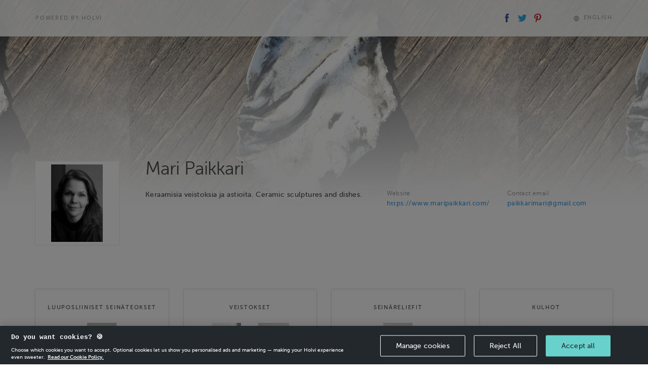

--- FILE ---
content_type: text/html; charset=utf-8
request_url: https://holvi.com/shop/maripaikkari/
body_size: 35913
content:
<!DOCTYPE html>



<html lang="en" class="" ng-app="vault"> <!--<![endif]-->
  <head>
    
    
      <link rel="icon" href="https://assets.holvi.com/assets-cdn/img/brand/2017/favicons/favicon.ico" sizes="16x16 32x32 48x48 64x64" type="image/vnd.microsoft.icon" />
    

    
      <title>Mari Paikkari</title>
    
    
  
  <meta name="viewport" content="width=device-width">

  <meta name="description" content="Keraamisia veistoksia ja astioita. Ceramic sculptures and dishes.">
  

    


  <meta property="og:url" content="https://holvi.com/shop/maripaikkari/"/>
  <meta property="og:title" content="Mari Paikkari (Holvi)"/>
  <meta property="og:image" content="https://cdn.holvi.com/media/poolimage.image/2021/03/23/35c8de6f09917510087043e2f4a2b59ee4f6d4c7.jpg"/>
  <meta property="og:type" content="article"/>
  <meta property="og:description" content="Keraamisia veistoksia ja astioita. Ceramic sculptures and dishes."/>
  <meta property="og:site_name" content="Holvi &ndash; Banking for Makers and Doers"/>
  <meta name="twitter:site" content="@Holvi"/>
  <meta name="twitter:card" content="summary">
  
  


    
  <link rel="stylesheet" href="https://assets.holvi.com/vault/static/css/holvitwbs_appenzeller.0d5a90d14272.css">
  <link rel="stylesheet" href="https://assets.holvi.com/vault/static/css/holvicomponents.72679e8ea72f.css">
  <link rel="stylesheet" href="https://assets.holvi.com/vault/static/css/shop/front/1/twbs_storefronts.fec3df703e5a.css">
  
    
<style type="text/css">

  
    .store-background{
      
        background-image: url('https://cdn.holvi.com/media/poolimage.image/2021/03/23/7e90e6b3eed60fbb5545b75c834c071d7c36a76e.jpg');
      

    }
    .store-background-gradient{
      background-image: linear-gradient(hsla(0,100%,100%,0)0%, hsla(0,100%,100%,0.5)40%,hsla(0,100%,100%,0.7)58%, hsla(0,100%,100%,0.88)80%, hsla(0,100%,100%,0.95)89%, hsla(0,100%,100%,1)100%);
    }
  

  
    .store-background{
      background-repeat: repeat;
      background-size: auto;
    }
  

</style>

  

    
    

    
      
        <script src="https://cdn.cookielaw.org/scripttemplates/otSDKStub.js" data-document-language="true" type="text/javascript" charset="UTF-8" data-domain-script="65fadc8a-cb98-47e9-b0fd-ad4ae3dcdfde" ></script>
        <script type="text/javascript">function OptanonWrapper() { }</script>
        
    

    
  
    
  <script src="https://assets.holvi.com/assets-cdn/lib/jquery/3.7.1/jquery.min.js"></script>
  <script src="https://assets.holvi.com/assets-cdn/lib/bootstrap/4.6.2/js/bootstrap.min.js"></script>

    
    

    
    
<script>
(function(i,s,o,g,r,a,m){i['GoogleAnalyticsObject']=r;i[r]=i[r]||function(){
(i[r].q=i[r].q||[]).push(arguments)},i[r].l=1*new Date();a=s.createElement(o),
m=s.getElementsByTagName(o)[0];a.async=1;a.src=g;m.parentNode.insertBefore(a,m)
})(window,document,'script','//www.google-analytics.com/analytics.js','ga');
</script>
<script>ga('create', 'UA-23625609-1', 'auto', {'name': 'tracker0'});ga('tracker0.require', 'displayfeatures');ga('tracker0.require', 'ec');ga('tracker0.set', '&cu', 'EUR');ga('tracker0.ec:addImpression', {"id": "008dfbfc39ef583f1dee6a6f43a9a548", "name": "Jokainen toivoo olevansa jollekin se maailman kaunein mukula", "price": "495.00", "position": 0});ga('tracker0.ec:addImpression', {"id": "29a304b6a14b13eb325ea68580104221", "name": "Kukkansa ansainnut", "price": "385.00", "position": 1});ga('tracker0.ec:addImpression', {"id": "794fb92929f68e92cc2cea219f6d9dd4", "name": "Kuin puuta", "price": "181.50", "position": 2});ga('tracker0.ec:addImpression', {"id": "4cda8c6d1d5f68eeca8b297a456ab161", "name": "Jotain sinist\u00e4", "price": "181.50", "position": 3});ga('tracker0.ec:addImpression', {"id": "f4daa4507b6937c75292180ea1ebfa7f", "name": "Maa", "price": "39.60", "position": 4});ga('tracker0.ec:addImpression', {"id": "3f689f54c47e0a68407b7147736a3e86", "name": "Koivu ja kallio", "price": "79.20", "position": 5});ga('tracker0.ec:addImpression', {"id": "6223d2f33f948ea9cf0dbc6b6639fdeb", "name": "Koivu ja kallio, pienet lautaset", "price": "49.50", "position": 6});ga('tracker0.ec:addImpression', {"id": "1c9e207f823620a9a3bc60f88585c120", "name": "Coffee Cups", "price": "344.00", "position": 7});ga('tracker0.send', 'pageview');</script>

    
    
  </head>
  <body class="" >
    

    

  <div class="store-background"></div>
  <div class="store-background-gradient"></div>

  

    
      <div class="store-topbar">
        <div id="header-poweredby" class="container">
          <div class="row">

            <div class="col-sm-6 clearfix store-topbar-left">

              
                <div class="store-topbar-container">
                  
                  <a href="https://www.holvi.com/product/online-store/?utm_source=holvi&amp;utm_medium=referral&amp;utm_campaign=tGLFbv&amp;utm_content=en-shop-powered-by
"
                     class="thincaps store-topbar-poweredby">
                    Powered by Holvi
                  </a>
                </div>
              

            </div>

            <div class="col-sm-6 store-topbar-right">
              <div class="store-topbar-container">
                <div class="store-topbar-shareicons">
                  
  <span id="header-shareicons" class="store-topbar-block">
    <a class="social-share social-share-facebook" href="https://www.facebook.com/sharer/sharer.php?u=https%3A//holvi.com/shop/maripaikkari/"><img src="https://assets.holvi.com/vault/static/images/logos/social/facebook.8b50831040f7.svg" class="social-share-icon" title="Share on Facebook"></a><a class="social-share social-share-twitter" href="https://twitter.com/share?url=https%3A//holvi.com/shop/maripaikkari/"><img src="https://assets.holvi.com/vault/static/images/logos/social/twitter.3a2d0cb7a069.svg" class="social-share-icon" title="Tweet"></a><a class="social-share social-share-pinterest" href="https://www.pinterest.com/pin/create/button/?url=https%3A%2F%2Fholvi.com%2Fshop%2Fmaripaikkari%2F&amp;description=Keraamisia+veistoksia+ja+astioita.+Ceramic+sculptures+and+dishes.+-+Mari+Paikkari&amp;media=poolimage.image%2F2021%2F03%2F23%2F35c8de6f09917510087043e2f4a2b59ee4f6d4c7.jpg"><img src="https://assets.holvi.com/vault/static/images/logos/social/pinterest.3aaa5924b2fd.svg" class="social-share-icon" title="Pin it"></a>

  </span>

                </div>

                <div class="store-topbar-buttons">
                  
                    
                  

                  
                    <span id="header-language" class="store-topbar-block store-topbar-language-switcher">
                      <style type="text/css">

        .language-switcher-multi{
            position: relative;
            display: inline-table;
            margin-top: 0.3rem;
        }
        .current-language.haschoices{
            cursor: pointer;
            display: table-row;
        }
        .icon-worldgrid{
            display: table-cell;
            padding-right: 0.6rem;
            font-size: 1.45rem;
        }
        .language-switcher-current-language{
            display: table-cell;
            vertical-align: middle;
        }
        .language-switcher-choices,.language-switcher-choice{
            list-style:none;
            padding:0;margin:0;

        }
        .language-switcher-choice{
            padding: 1.5rem 2rem;
        }
        .language-switcher-choice:not(:first-of-type){
            padding-top: 0;
        }
        .language-switcher-choice-button{
            background-image: none;
            background: none;
            outline: 0;
            filter: none;
            font-weight: 500;
            border:none;
            padding:0;
            margin:0;
            display:block;
        }
        .language-switcher-choices-wrapper:before{
            display: block;
            border-left: 0.75rem solid transparent;
            border-right: 0.75rem solid transparent;
            border-bottom: 1rem solid #f6f6f6;
            position: absolute;
            top: -1rem;
            right: calc(50% - 0.75rem);
            content: '';
        }
        .language-switcher-choices-wrapper{
            position: absolute;
            top: 2.5rem;
            right: 0;
            z-index: 1010;
        }

        .language-switcher-choices{
            background-color: #f6f6f6;
            background-clip: padding-box;
            border-radius: 0.4285714286rem;
            box-shadow: 0 5px 10px rgba(0,0,0,0.2);
            white-space: normal;
        }


    </style><span class="language-switcher-multi thincaps" id="language_snippet_multi" ><span class="current-language haschoices" id="lang-1051"><span class="icon icon-worldgrid"></span><span class="language-switcher-current-language">
                
                    
                        English
                    
                
                    
                
                    
                
            </span></span><div class="language-switcher-choices-wrapper" id="lang-opts-1051" style="display:none"><ul class="language-switcher-choices"><li class="language-switcher-choice"><form method="post" action="/core/misc/set_language/"><input type="hidden" name="csrfmiddlewaretoken" value="EbOByKKrBts7Oy6BdNySB3asM4or3YolB0dB952hEt3g7znYVOGZ74E6jySASgjd"><input type="hidden" name="language" value="de"><input type="submit" value="Deutsch" class="language-switcher-choice-button thincaps"></form></li><li class="language-switcher-choice"><form method="post" action="/core/misc/set_language/"><input type="hidden" name="csrfmiddlewaretoken" value="EbOByKKrBts7Oy6BdNySB3asM4or3YolB0dB952hEt3g7znYVOGZ74E6jySASgjd"><input type="hidden" name="language" value="fi"><input type="submit" value="Suomi" class="language-switcher-choice-button thincaps"></form></li></ul></div></span><script type="text/javascript">
        (function(window,document){
            var optsEl=document.getElementById('lang-opts-1051'),
                clangEl=document.getElementById('lang-1051');
            if (optsEl && clangEl){
                clangEl.onclick=function(ev){
                    optsEl.style.display=(optsEl.style.display=='none')?'':'none';
                };
            }
        })(window, document);
    </script>

                    </span>
                  
                </div>

                <div class="clearfix"></div>

              </div>

            </div>

          </div>
        </div>

        
        

      </div>
    

  

  <div class="container" itemscope itemtype="http://schema.org/Store">
    

    
  <div class="merchant-info-top">
    


  
    
      <div id="header-siteinfo-wrapper">
        <div id="header-siteinfo-description"
             class="row store-merchant-meta-container"
             
        >


          <div id="header-siteinfo-image" class="col-md-2 col-sm-3 store-image-container">
            <div class="store-image-center">
              <div class="store-image-wrapper" >
                <div class="store-image" itemprop="logo" style="background-image:url('https://cdn.holvi.com/media/poolimage.image/2021/03/23/35c8de6f09917510087043e2f4a2b59ee4f6d4c7_450x450_q85.jpg');">
                </div>
              </div>
            </div>
          </div>

          <div class="col-md-10 col-sm-9 ">
            <div class="store-merchant-meta">

              <h1 class="store-title" itemprop="name">
                Mari Paikkari
              </h1>

              

                <div class="store-merchant-meta-data-container" id="meta-data-container">
                  <div class="row store-merchant-meta-data-container-sans-toggler">

                    <div class="col-md-6 store-description-container"><div class="store-description" id="description-container" data-collapsed="true"><span class="store-description-truncated" id="description-truncated"><p>Keraamisia veistoksia ja astioita. Ceramic sculptures and dishes.</p></span><span class="store-description-full" id="description-full" itemprop="description"><p>Keraamisia veistoksia ja astioita. Ceramic sculptures and dishes.</p></span><div class="visible-xs visible-sm store-merchant-meta-sidebar"><div class="store-merchant-meta-additional"><div class="row"><div class="col-sm-6"><div class="form-group"><label>
              Website
            </label><div class="input-wrapper"><span class="form-control"><a href="https://www.maripaikkari.com/" target="_blank" rel="noopener nofollow noreferrer" itemprop="url" class="store-merchant-meta-website">https://www.maripaikkari.com/</a></span></div></div></div><div class="col-sm-6"><div class="form-group"><label>
              Contact email
            </label><div class="input-wrapper"><span class="form-control"><a href="mailto:paikkarimari@gmail.com" itemprop="email" class="store-merchant-meta-email">paikkarimari@gmail.com</a></span></div></div></div></div></div></div></div><div class="store-merchant-meta-collapse-toggler" id="togglers-container"><span class="thincaps text-linky" id="container-expand">More info</span><span class="thincaps text-linky" id="container-collapse" data-hidden="true">Less info</span></div></div>

                    <div class="col-md-6 store-merchant-sidebar visible-md visible-lg">
                      


  <div class="store-merchant-meta-additional">
    <div class="row">
      
        <div class="col-sm-6">
          <div class="form-group">
            <label>
              Website
            </label>
            <div class="input-wrapper">
              <span class="form-control">
                <a href="https://www.maripaikkari.com/" target="_blank" rel="noopener nofollow noreferrer" itemprop="url" class="store-merchant-meta-website">https://www.maripaikkari.com/</a>
              </span>
            </div>
          </div>
        </div>
      
      
        <div class="col-sm-6">
          <div class="form-group">
            <label>
              Contact email
            </label>
            <div class="input-wrapper">
              <span class="form-control">
                <a href="mailto:paikkarimari@gmail.com" itemprop="email" class="store-merchant-meta-email">paikkarimari@gmail.com</a>
              </span>
            </div>
          </div>
        </div>
      
    </div>
  </div>




                    </div>

                  </div>

                </div>

              

            </div>

          </div>

        </div>
      </div>
    
  


  </div>


    
      <div class="row">
        <div class="col-md-12">

          
  <div class="store-navigation-wrapper">
    
      
    

    
      
        <div class="store-subsections-grid">
          <div class="row">
            <div class="col-md-12">
              <div class="row"><div class="col-sm-3"><a href="/shop/maripaikkari/section/luuposliiniset-seinateokset/"><div class="store-navigation-subsection thincaps text-center material-block-6"><div class="store-navigation-subsection-name">
                                Luuposliiniset seinäteokset
                              </div><div class="store-navigation-subsection-images"><div class="store-navigation-subsection-row"><div class="store-navigation-subsection-image-container"><div
                                        class="store-navigation-subsection-image"
                                        style="
                                               background-image:url(https://cdn.holvi.com/media/poolimage.image/2021/03/24/7334d377926d6a415a6c18fda6007af00cecbae9_600x600_q85.jpg)
                                              "
                                      ></div></div></div></div></div></a></div><div class="col-sm-3"><a href="/shop/maripaikkari/section/veistokset/"><div class="store-navigation-subsection thincaps text-center material-block-6"><div class="store-navigation-subsection-name">
                                Veistokset
                              </div><div class="store-navigation-subsection-images"><div class="store-navigation-subsection-row"><div class="store-navigation-subsection-image-container"><div
                                        class="store-navigation-subsection-image"
                                        style="
                                               background-image:url(https://cdn.holvi.com/media/poolimage.image/2021/03/24/dd9c4e6a2fa17f0eb2f14da3d197b01d68c9f72a_600x600_q85.jpg)
                                              "
                                      ></div></div><div class="store-navigation-subsection-image-container"><div
                                        class="store-navigation-subsection-image"
                                        style="
                                               background-image:url(https://cdn.holvi.com/media/poolimage.image/2021/03/24/a1205c3c216419dedc587ffbd244816fe325f447_600x600_q85.jpg)
                                              "
                                      ></div></div></div><div class="store-navigation-subsection-row"><div class="store-navigation-subsection-image-container"><div
                                        class="store-navigation-subsection-image"
                                        style="
                                               background-image:url(https://cdn.holvi.com/media/poolimage.image/2021/03/25/4637137c8f8998b294d3b01a90e81955b9d37dfb_600x600_q85.jpg)
                                              "
                                      ></div></div></div></div></div></a></div><div class="col-sm-3"><a href="/shop/maripaikkari/section/seinareliefit/"><div class="store-navigation-subsection thincaps text-center material-block-6"><div class="store-navigation-subsection-name">
                                Seinäreliefit
                              </div><div class="store-navigation-subsection-images"><div class="store-navigation-subsection-row"><div class="store-navigation-subsection-image-container"><div
                                        class="store-navigation-subsection-image"
                                        style="
                                               background-image:url(https://cdn.holvi.com/media/poolimage.image/2021/03/24/344047e0e6a2de21bbd2fb78c2b1db9b74f2c037_600x600_q85.jpg)
                                              "
                                      ></div></div></div></div></div></a></div><div class="col-sm-3"><a href="/shop/maripaikkari/section/kulhot/"><div class="store-navigation-subsection thincaps text-center material-block-6"><div class="store-navigation-subsection-name">
                                Kulhot
                              </div><div class="store-navigation-subsection-images"><div class="store-navigation-subsection-row"><div class="store-navigation-subsection-image-container"><div
                                        class="store-navigation-subsection-image"
                                        style="
                                               background-image:url(https://cdn.holvi.com/media/poolimage.image/2021/04/07/11b59a4aa3f1947b37f371a487134580ffba9dc8_600x600_q85.jpg)
                                              "
                                      ></div></div><div class="store-navigation-subsection-image-container"><div
                                        class="store-navigation-subsection-image"
                                        style="
                                               background-image:url(https://cdn.holvi.com/media/poolimage.image/2021/04/09/8b3ac27961a078c0d8407fe1a8bbbe3ba3ef0268_600x600_q85.jpg)
                                              "
                                      ></div></div></div><div class="store-navigation-subsection-row"><div class="store-navigation-subsection-image-container"><div
                                        class="store-navigation-subsection-image"
                                        style="
                                               background-image:url(https://cdn.holvi.com/media/poolimage.image/2021/04/09/55f5fff15b68ea2250829b9b6260a8d64ba3288e_600x600_q85.jpg)
                                              "
                                      ></div></div></div></div></div></a></div></div><div class="row"></div>
            </div>
          </div>
        </div>
      
    

  </div>


        </div>
      </div>
      <div class="row">
        <div class="col-md-12">
          <div class="store-items">

            <div id="purchase-area"><div id="purchase-area-wrapper"><div class="row"><div class="col-sm-3 store-item" itemscope itemtype="http://schema.org/Product"><a class="store-item-wrapper" href="/shop/maripaikkari/product/008dfbfc39ef583f1dee6a6f43a9a548/" itemprop="url"><div class=""><div class="store-item-image-container"><span class="image_wrapper"><div style="background-image:url('https://cdn.holvi.com/media/poolimage.image/2021/03/24/dd9c4e6a2fa17f0eb2f14da3d197b01d68c9f72a_600x600_q85.jpg');"
                     class="store-item-image" itemprop="image" content="https://cdn.holvi.com/media/poolimage.image/2021/03/24/dd9c4e6a2fa17f0eb2f14da3d197b01d68c9f72a_600x600_q85.jpg"></div></span></div><div class="product-details-wrapper"><p class="thincaps store-item-name" itemprop="name">
              Jokainen toivoo olevansa jollekin se maailman kaunein mukula
            </p><h6 class="store-item-price" itemprop="offers" itemscope itemtype="http://schema.org/Offer"><span class="store-item-price-amount" itemprop="price">
                €495.00
              </span><span class="smallp store-item-stock" itemprop="availability">
                    1 in stock
                  </span></h6><p class="smallp store-item-description">
              
                Posliininen veistos. Koko 10cm x 10cm x 12cm. Pohjassa signeeraus. Unique sculpture, material porcelain. Size 10cm x 10cm x 12cm. …
              
            </p></div></div></a></div><!-- product --><div class="col-sm-3 store-item" itemscope itemtype="http://schema.org/Product"><a class="store-item-wrapper" href="/shop/maripaikkari/product/29a304b6a14b13eb325ea68580104221/" itemprop="url"><div class=""><div class="store-item-image-container"><span class="image_wrapper"><div style="background-image:url('https://cdn.holvi.com/media/poolimage.image/2021/03/24/344047e0e6a2de21bbd2fb78c2b1db9b74f2c037_600x600_q85.jpg');"
                     class="store-item-image" itemprop="image" content="https://cdn.holvi.com/media/poolimage.image/2021/03/24/344047e0e6a2de21bbd2fb78c2b1db9b74f2c037_600x600_q85.jpg"></div></span></div><div class="product-details-wrapper"><p class="thincaps store-item-name" itemprop="name">
              Kukkansa ansainnut
            </p><h6 class="store-item-price" itemprop="offers" itemscope itemtype="http://schema.org/Offer"><span class="store-item-price-amount" itemprop="price">
                €385.00
              </span><span class="smallp store-item-stock" itemprop="availability">
                    1 in stock
                  </span></h6><p class="smallp store-item-description">
              
                Posliininen seinäreliefi. Koko 7,5cm x 6cm x 4cm. Takana ripustuskoukku ja signeeraus. Unique sculpture on the wall, material porcelain. Size …
              
            </p></div></div></a></div><!-- product --><div class="col-sm-3 store-item" itemscope itemtype="http://schema.org/Product"><a class="store-item-wrapper
                store-item-wrapper-sold-out" href="/shop/maripaikkari/product/794fb92929f68e92cc2cea219f6d9dd4/" itemprop="url"><div class="store-item-sold-out"><div class="store-item-image-container"><span class="image_wrapper"><div style="background-image:url('https://cdn.holvi.com/media/poolimage.image/2021/03/25/4637137c8f8998b294d3b01a90e81955b9d37dfb_600x600_q85.jpg');"
                     class="store-item-image" itemprop="image" content="https://cdn.holvi.com/media/poolimage.image/2021/03/25/4637137c8f8998b294d3b01a90e81955b9d37dfb_600x600_q85.jpg"></div></span></div><div class="product-details-wrapper"><p class="thincaps store-item-name" itemprop="name">
              Kuin puuta
            </p><h6 class="store-item-price" itemprop="offers" itemscope itemtype="http://schema.org/Offer"><span class="store-item-price-amount" itemprop="price">
                €181.50
              </span></h6><p class="smallp store-item-description">
              
                Uniikki, käsinrakennettu posliinikulho. Pinnassa ruskea lasite. Koko 12cm x 27cm x 3cm. Pohjassa signeeraus. Unique, hand-built porcelain bowl. Brown glaze …
              
            </p></div></div><div class="store-item-sold-out-banner thincaps"><span class="store-item-sold-out-banner-text">
              Sold out
            </span></div></a></div><!-- product --><div class="col-sm-3 store-item" itemscope itemtype="http://schema.org/Product"><a class="store-item-wrapper
                store-item-wrapper-sold-out" href="/shop/maripaikkari/product/4cda8c6d1d5f68eeca8b297a456ab161/" itemprop="url"><div class="store-item-sold-out"><div class="store-item-image-container"><span class="image_wrapper"><div style="background-image:url('https://cdn.holvi.com/media/poolimage.image/2021/03/24/a1205c3c216419dedc587ffbd244816fe325f447_600x600_q85.jpg');"
                     class="store-item-image" itemprop="image" content="https://cdn.holvi.com/media/poolimage.image/2021/03/24/a1205c3c216419dedc587ffbd244816fe325f447_600x600_q85.jpg"></div></span></div><div class="product-details-wrapper"><p class="thincaps store-item-name" itemprop="name">
              Jotain sinistä
            </p><h6 class="store-item-price" itemprop="offers" itemscope itemtype="http://schema.org/Offer"><span class="store-item-price-amount" itemprop="price">
                €181.50
              </span></h6><p class="smallp store-item-description">
              
                Uniikki, käsinrakennettu posliinikulho. Pinnassa sininen lasite. Koko 12cm x 20cm x 3cm. Pohjassa signeeraus. Unique, hand-built porcelain bowl. Blue glaze …
              
            </p></div></div><div class="store-item-sold-out-banner thincaps"><span class="store-item-sold-out-banner-text">
              Sold out
            </span></div></a></div><!-- product --></div><div class="row"><div class="col-sm-3 store-item" itemscope itemtype="http://schema.org/Product"><a class="store-item-wrapper
                store-item-wrapper-sold-out" href="/shop/maripaikkari/product/f4daa4507b6937c75292180ea1ebfa7f/" itemprop="url"><div class="store-item-sold-out"><div class="store-item-image-container"><span class="image_wrapper"><div style="background-image:url('https://cdn.holvi.com/media/poolimage.image/2021/04/07/11b59a4aa3f1947b37f371a487134580ffba9dc8_600x600_q85.jpg');"
                     class="store-item-image" itemprop="image" content="https://cdn.holvi.com/media/poolimage.image/2021/04/07/11b59a4aa3f1947b37f371a487134580ffba9dc8_600x600_q85.jpg"></div></span></div><div class="product-details-wrapper"><p class="thincaps store-item-name" itemprop="name">
              Maa
            </p><h6 class="store-item-price" itemprop="offers" itemscope itemtype="http://schema.org/Offer"><span class="store-item-price-amount" itemprop="price">
                €39.60
              </span></h6><p class="smallp store-item-description">
              
                Ruskeasta ja karkeasta savesta tehty, elintarvikekelpoinen kulho. Mitat halkaisija 22cm, korkeus 4,5cm. Pohjassa leima. Brown bowl, made out of rough …
              
            </p></div></div><div class="store-item-sold-out-banner thincaps"><span class="store-item-sold-out-banner-text">
              Sold out
            </span></div></a></div><!-- product --><div class="col-sm-3 store-item" itemscope itemtype="http://schema.org/Product"><a class="store-item-wrapper
                store-item-wrapper-sold-out" href="/shop/maripaikkari/product/3f689f54c47e0a68407b7147736a3e86/" itemprop="url"><div class="store-item-sold-out"><div class="store-item-image-container"><span class="image_wrapper"><div style="background-image:url('https://cdn.holvi.com/media/poolimage.image/2021/04/09/8b3ac27961a078c0d8407fe1a8bbbe3ba3ef0268_600x600_q85.jpg');"
                     class="store-item-image" itemprop="image" content="https://cdn.holvi.com/media/poolimage.image/2021/04/09/8b3ac27961a078c0d8407fe1a8bbbe3ba3ef0268_600x600_q85.jpg"></div></span></div><div class="product-details-wrapper"><p class="thincaps store-item-name" itemprop="name">
              Koivu ja kallio
            </p><h6 class="store-item-price" itemprop="offers" itemscope itemtype="http://schema.org/Offer"><span class="store-item-price-amount" itemprop="price">
                €79.20
              </span></h6><p class="smallp store-item-description">
              
                Kaksi hienoimmasta posliinisavesta tehtyä, uniikkia kulhoa. Elintarvikekelpoisia. Mitat halkaisija 22cm, korkeus 4,5cm. Pohjassa leima. Myydään parina. Two porcelain bowls, made …
              
            </p></div></div><div class="store-item-sold-out-banner thincaps"><span class="store-item-sold-out-banner-text">
              Sold out
            </span></div></a></div><!-- product --><div class="col-sm-3 store-item" itemscope itemtype="http://schema.org/Product"><a class="store-item-wrapper
                store-item-wrapper-sold-out" href="/shop/maripaikkari/product/6223d2f33f948ea9cf0dbc6b6639fdeb/" itemprop="url"><div class="store-item-sold-out"><div class="store-item-image-container"><span class="image_wrapper"><div style="background-image:url('https://cdn.holvi.com/media/poolimage.image/2021/04/09/55f5fff15b68ea2250829b9b6260a8d64ba3288e_600x600_q85.jpg');"
                     class="store-item-image" itemprop="image" content="https://cdn.holvi.com/media/poolimage.image/2021/04/09/55f5fff15b68ea2250829b9b6260a8d64ba3288e_600x600_q85.jpg"></div></span></div><div class="product-details-wrapper"><p class="thincaps store-item-name" itemprop="name">
              Koivu ja kallio, pienet lautaset
            </p><h6 class="store-item-price" itemprop="offers" itemscope itemtype="http://schema.org/Offer"><span class="store-item-price-amount" itemprop="price">
                €49.50
              </span></h6><p class="smallp store-item-description">
              
                Kolme hienoimmasta posliinisavesta tehtyä, uniikkia pientä lautasta. Lautasia voidaan käyttää esimerkiksi sormisuolan astioina. Mitat halkaisija 7cm, korkeus 1cm. Pohjassa leima. …
              
            </p></div></div><div class="store-item-sold-out-banner thincaps"><span class="store-item-sold-out-banner-text">
              Sold out
            </span></div></a></div><!-- product --><div class="col-sm-3 store-item" itemscope itemtype="http://schema.org/Product"><a class="store-item-wrapper
                store-item-wrapper-sold-out" href="/shop/maripaikkari/product/1c9e207f823620a9a3bc60f88585c120/" itemprop="url"><div class="store-item-sold-out"><div class="store-item-image-container"><span class="image_wrapper"><div style="background-image:url('https://assets.holvi.com/vault/static/appenzeller/generic_account_image.1879f8e8f6f1.svg');"
                     class="store-item-image" itemprop="image" content="https://assets.holvi.com/vault/static/appenzeller/generic_account_image.1879f8e8f6f1.svg"></div></span></div><div class="product-details-wrapper"><p class="thincaps store-item-name" itemprop="name">
              Coffee Cups
            </p><h6 class="store-item-price" itemprop="offers" itemscope itemtype="http://schema.org/Offer"><span class="store-item-price-amount" itemprop="price">
                €344.00
              </span></h6><p class="smallp store-item-description">
              
                8 pieces hand made coffee cups Shipping costs
              
            </p></div></div><div class="store-item-sold-out-banner thincaps"><span class="store-item-sold-out-banner-text">
              Sold out
            </span></div></a></div><!-- product --></div><div class="row"></div></div></div><script type="application/ld+json">
    
{
"@context": "http://schema.org",
"@type": "Store",
"description": "Keraamisia veistoksia ja astioita. Ceramic sculptures and dishes.",
"name": "Mari Paikkari",
"logo": "https://cdn.holvi.com/media/poolimage.image/2021/03/23/35c8de6f09917510087043e2f4a2b59ee4f6d4c7_450x450_q85.jpg",
"url": "https://holvi.com/shop/maripaikkari/"
}

  </script>

          </div>
        </div>
      </div>
    

    
    

  </div>

  <div class="container">
    
      



<div class="footer-top-border"></div>

<div id="footer">
  <div class="row">
    <div class="col-sm-8 col-md-6">
      <div class="footer-tagline-container">
        
        <a href="https://www.holvi.com/product/online-store/?utm_source=holvi&amp;utm_medium=referral&amp;utm_campaign=tGLFbv&amp;utm_content=en-shop-footer
"
           target="_blank"
           id="footer-create-account-link"
           class="thincaps"
        >
          <div class="logo-container">
            <img class="logo" src="https://assets.holvi.com/vault/static/images/logos/holvi/logo-symbol-green.c718f16ff8eb.svg">
          </div>
          <div class="create-account-tagline-container">
            <span class="create-account-tagline">
              
                <span class="text-linky">Create</span> your own Holvi online store in minutes.
              
            </span>
          </div>

        </a>

      </div>
    </div>
  </div>


  <div class="row">
    <div class="col-sm-8 col-md-6">
      <div class="regulatory-blurb smallp">
        <p class="smallp">
          Holvi Payment Services Ltd is regulated by the Financial Supervisory Authority of Finland as an Authorised Payment Institution with license to operate in the European Economic Area.
        </p>
        <p class="smallp">
          &copy; 2026
          Holvi Payment Services Ltd.
        </p>
      </div>
    </div>

    <div class="col-sm-4 col-md-4 col-md-offset-2">
      <div class="regulatory-blurb smallp">
        
      </div>
    </div>

  </div>

</div>

    
  </div>



    

    
    
<!-- Google Code for Submit_registration_form_thanks_page Conversion Page -->
<script type="text/javascript">
/* <![CDATA[ */
var google_conversion_id = 1018440256;
var google_conversion_language = "en";
var google_conversion_format = "3";
var google_conversion_color = "ffffff";
var google_conversion_label = "";
var google_remarketing_only = false;

/* ]]> */
</script>
<script type="text/javascript" src="//www.googleadservices.com/pagead/conversion.js">
</script>
<noscript>
<div style="display:inline;">
<img height="1" width="1" style="border-style:none;" alt="" src="//www.googleadservices.com/pagead/conversion/1018440256/?label=&amp;guid=ON&amp;script=0"/>
</div>
</noscript>
    
  
  

  <script type="text/javascript">
    (function(window,document){

      var description           = document.getElementById( "description-container" ),
          toggler_collapse      = document.getElementById( "container-collapse" ),
          toggler_expand        = document.getElementById( "container-expand" );

      function collapseContainer(){
        description.setAttribute( "data-collapsed", "true" );
        toggler_collapse.setAttribute( "data-hidden", "true" );
        toggler_expand.setAttribute( "data-hidden", "false" );
      }

      function expandContainer(){
        description.setAttribute( "data-collapsed", "false" );
        toggler_collapse.setAttribute( "data-hidden", "false" );
        toggler_expand.setAttribute( "data-hidden", "true" );
      }

      if (toggler_expand && toggler_collapse) {
        toggler_expand.addEventListener( "click", expandContainer, false );
        toggler_collapse.addEventListener( "click", collapseContainer, false );
      }

    })(window,document);
  </script>


    
    
  

    
    
    
    
    
    
  </body>
</html>


--- FILE ---
content_type: image/svg+xml
request_url: https://assets.holvi.com/vault/static/appenzeller/generic_account_image.1879f8e8f6f1.svg
body_size: 923
content:
<?xml version="1.0" encoding="utf-8"?>
<!-- Generator: Adobe Illustrator 16.0.0, SVG Export Plug-In . SVG Version: 6.00 Build 0)  -->
<!DOCTYPE svg PUBLIC "-//W3C//DTD SVG 1.1//EN" "http://www.w3.org/Graphics/SVG/1.1/DTD/svg11.dtd">
<svg version="1.1" id="Layer_1" xmlns="http://www.w3.org/2000/svg" xmlns:xlink="http://www.w3.org/1999/xlink" x="0px" y="0px"
	 width="1000px" height="1000px" viewBox="0 0 1000 1000" enable-background="new 0 0 1000 1000" xml:space="preserve">
<rect fill="#FFFFFF" width="1000" height="1000"/>
<path fill="none" stroke="#424143" stroke-width="2.8346" enable-background="new    " d="M122.671,522.435
	c-0.205,0.116-0.271,0.372-0.152,0.571c41.421,69.731,186.061,113.043,377.469,113.043c214.929,0,335.914-58.374,377.468-112.998
	c0.144-0.186,0.104-0.45-0.085-0.594c-0.191-0.137-0.459-0.094-0.604,0.087c-41.43,54.469-162.171,112.66-376.778,112.66
	c-191.107,0-335.46-43.151-376.729-112.613C123.14,522.387,122.875,522.318,122.671,522.435z"/>
<path fill="none" stroke="#424143" stroke-width="2.8346" enable-background="new    " d="M814.805,636.151
	c-69.04,58.412-175.04,88.024-315.047,88.024c-159.345,0-271.205-31.24-314.963-87.957c-0.141-0.191-0.411-0.223-0.601-0.085
	c-0.189,0.141-0.223,0.403-0.082,0.589c43.92,56.939,156.021,88.297,315.645,88.297c140.218,0,246.406-29.683,315.609-88.23
	c0.179-0.15,0.197-0.418,0.045-0.594C815.253,636.021,814.986,636.002,814.805,636.151z"/>
<path fill="none" stroke="#424143" stroke-width="2.8346" enable-background="new    " d="M773.089,492.103
	c-14.312,61.05-63.208,219.519-196.175,290.551c-0.206,0.106-0.278,0.368-0.172,0.565c0.116,0.205,0.377,0.277,0.584,0.168
	c133.18-71.142,182.198-229.736,196.571-290.991C773.627,492.302,773.357,492.205,773.089,492.103z"/>
<path fill="none" stroke="#424143" stroke-width="2.8346" enable-background="new    " d="M595.4,521
	c-3.595,62.164-17.857,200.803-74.226,267.042c-0.151,0.177-0.126,0.443,0.051,0.588c0.187,0.155,0.457,0.126,0.605-0.052
	c56.538-66.432,70.83-205.346,74.425-267.578C595.969,521,595.683,521,595.4,521z"/>
<path fill="none" stroke="#424143" stroke-width="2.8346" enable-background="new    " d="M423.096,782.653
	c-133.865-71.512-182.52-231.645-196.46-291.773c-0.308-0.031-0.612-0.076-0.91-0.146c13.868,59.998,62.556,220.859,196.958,292.653
	c0.207,0.109,0.468,0.037,0.584-0.168C423.374,783.021,423.302,782.76,423.096,782.653z"/>
<path fill="none" stroke="#424143" stroke-width="2.8346" enable-background="new    " d="M479.835,788.042
	C423.467,721.803,409.204,583.164,405.61,521c-0.281,0-0.569,0-0.856,0c3.596,62.231,17.887,201.146,74.425,267.578
	c0.148,0.178,0.419,0.207,0.605,0.052C479.961,788.485,479.986,788.219,479.835,788.042z"/>
<path fill="none" stroke="#424143" stroke-width="2.8346" enable-background="new    " d="M900,401.931
	c0,67.404-179.092,122.049-400.012,122.049C279.089,523.979,100,469.335,100,401.931c0-67.386,179.088-122.054,399.987-122.054
	C720.908,279.876,900,334.544,900,401.931z"/>
<g enable-background="new    ">
	<g>
		<path fill="none" stroke="#6E6F72" stroke-width="1.6124" stroke-miterlimit="10" d="M499.988,523.979
			c-210.243,0-382.608-49.5-398.748-112.389c8.711,210.511,183.821,378.547,398.683,378.547
			c214.546,0,389.494-167.606,398.62-377.739C881.14,474.903,709.351,523.979,499.988,523.979z"/>
	</g>
	<g>
		<path fill="none" stroke="#424143" stroke-width="2.8346" d="M499.988,523.979c-210.243,0-382.608-49.5-398.748-112.389
			c8.711,210.511,183.821,378.547,398.683,378.547c214.546,0,389.494-167.606,398.62-377.739
			C881.14,474.903,709.351,523.979,499.988,523.979z"/>
	</g>
</g>
</svg>
